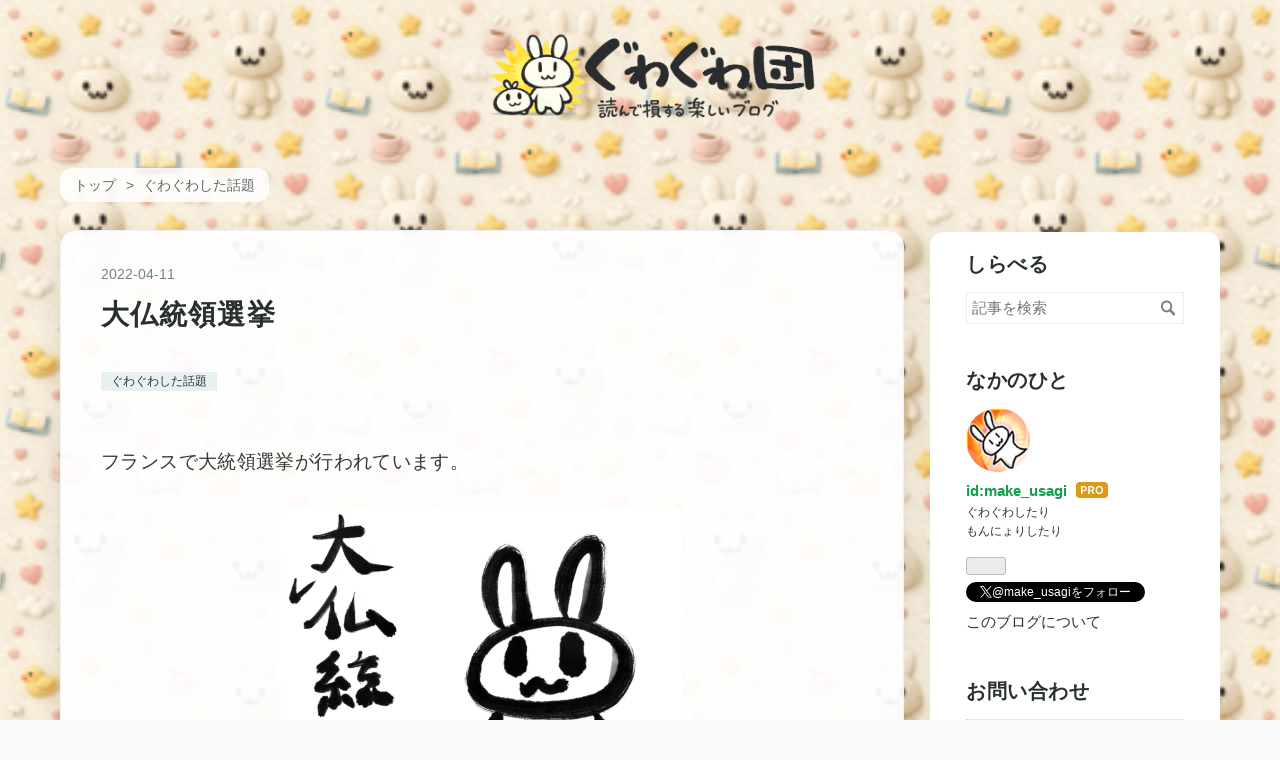

--- FILE ---
content_type: text/html; charset=utf-8
request_url: https://www.gw2.biz/entry/2022/04/11/180000
body_size: 14993
content:
<!DOCTYPE html>
<html
  lang="ja"

data-admin-domain="//blog.hatena.ne.jp"
data-admin-origin="https://blog.hatena.ne.jp"
data-author="make_usagi"
data-avail-langs="ja en"
data-blog="gwgw.hatenablog.com"
data-blog-host="gwgw.hatenablog.com"
data-blog-is-public="1"
data-blog-name="ぐわぐわ団"
data-blog-owner="make_usagi"
data-blog-show-ads=""
data-blog-show-sleeping-ads=""
data-blog-uri="https://www.gw2.biz/"
data-blog-uuid="6653812171401673642"
data-blogs-uri-base="https://www.gw2.biz"
data-brand="pro"
data-data-layer="{&quot;hatenablog&quot;:{&quot;admin&quot;:{},&quot;analytics&quot;:{&quot;brand_property_id&quot;:&quot;&quot;,&quot;measurement_id&quot;:&quot;&quot;,&quot;non_sampling_property_id&quot;:&quot;&quot;,&quot;property_id&quot;:&quot;UA-34040006-4&quot;,&quot;separated_property_id&quot;:&quot;UA-29716941-17&quot;},&quot;blog&quot;:{&quot;blog_id&quot;:&quot;6653812171401673642&quot;,&quot;content_seems_japanese&quot;:&quot;true&quot;,&quot;disable_ads&quot;:&quot;custom_domain&quot;,&quot;enable_ads&quot;:&quot;false&quot;,&quot;enable_keyword_link&quot;:&quot;false&quot;,&quot;entry_show_footer_related_entries&quot;:&quot;true&quot;,&quot;force_pc_view&quot;:&quot;true&quot;,&quot;is_public&quot;:&quot;true&quot;,&quot;is_responsive_view&quot;:&quot;true&quot;,&quot;is_sleeping&quot;:&quot;false&quot;,&quot;lang&quot;:&quot;ja&quot;,&quot;name&quot;:&quot;\u3050\u308f\u3050\u308f\u56e3&quot;,&quot;owner_name&quot;:&quot;make_usagi&quot;,&quot;uri&quot;:&quot;https://www.gw2.biz/&quot;},&quot;brand&quot;:&quot;pro&quot;,&quot;page_id&quot;:&quot;entry&quot;,&quot;permalink_entry&quot;:{&quot;author_name&quot;:&quot;make_usagi&quot;,&quot;categories&quot;:&quot;\u3050\u308f\u3050\u308f\u3057\u305f\u8a71\u984c&quot;,&quot;character_count&quot;:831,&quot;date&quot;:&quot;2022-04-11&quot;,&quot;entry_id&quot;:&quot;13574176438081676184&quot;,&quot;first_category&quot;:&quot;\u3050\u308f\u3050\u308f\u3057\u305f\u8a71\u984c&quot;,&quot;hour&quot;:&quot;18&quot;,&quot;title&quot;:&quot;\u5927\u4ecf\u7d71\u9818\u9078\u6319&quot;,&quot;uri&quot;:&quot;https://www.gw2.biz/entry/2022/04/11/180000&quot;},&quot;pro&quot;:&quot;pro&quot;,&quot;router_type&quot;:&quot;blogs&quot;}}"
data-device="pc"
data-dont-recommend-pro="false"
data-global-domain="https://hatena.blog"
data-globalheader-color="b"
data-globalheader-type="pc"
data-has-touch-view="1"
data-help-url="https://help.hatenablog.com"
data-hide-header="1"
data-no-suggest-touch-view="1"
data-page="entry"
data-parts-domain="https://hatenablog-parts.com"
data-plus-available="1"
data-pro="true"
data-router-type="blogs"
data-sentry-dsn="https://03a33e4781a24cf2885099fed222b56d@sentry.io/1195218"
data-sentry-environment="production"
data-sentry-sample-rate="0.1"
data-static-domain="https://cdn.blog.st-hatena.com"
data-version="ce040fcbad0d42a5e1cae88990dad0"




  data-initial-state="{}"

  >
  <head prefix="og: http://ogp.me/ns# fb: http://ogp.me/ns/fb# article: http://ogp.me/ns/article#">

  

  
  <meta name="viewport" content="width=device-width, initial-scale=1.0" />


  


  

  <meta name="robots" content="max-image-preview:large" />


  <meta charset="utf-8"/>
  <meta http-equiv="X-UA-Compatible" content="IE=7; IE=9; IE=10; IE=11" />
  <title>大仏統領選挙 - ぐわぐわ団</title>

  
  <link rel="canonical" href="https://www.gw2.biz/entry/2022/04/11/180000"/>



  

<meta itemprop="name" content="大仏統領選挙 - ぐわぐわ団"/>

  <meta itemprop="image" content="https://cdn.image.st-hatena.com/image/scale/de8b6e7ff9553d8039ce2314be3ff2a2ee7d9686/backend=imagemagick;version=1;width=1300/https%3A%2F%2Fcdn-ak.f.st-hatena.com%2Fimages%2Ffotolife%2Fm%2Fmake_usagi%2F20220410%2F20220410194450.jpg"/>


  <meta property="og:title" content="大仏統領選挙 - ぐわぐわ団"/>
<meta property="og:type" content="article"/>
  <meta property="og:url" content="https://www.gw2.biz/entry/2022/04/11/180000"/>

  <meta property="og:image" content="https://cdn.image.st-hatena.com/image/scale/de8b6e7ff9553d8039ce2314be3ff2a2ee7d9686/backend=imagemagick;version=1;width=1300/https%3A%2F%2Fcdn-ak.f.st-hatena.com%2Fimages%2Ffotolife%2Fm%2Fmake_usagi%2F20220410%2F20220410194450.jpg"/>

<meta property="og:image:alt" content="大仏統領選挙 - ぐわぐわ団"/>
    <meta property="og:description" content="フランスで大統領選挙が行われています。 大仏の統領の選挙ではありません。仏大統領選挙です。大仏の統領を決める選挙だったらわざわざ私が取り上げる話ではありません。勝手に仏教界で好き勝手にやってもらったらよろしい。大仏の統領が奈良の大仏であろうが、鎌倉の大仏であろうが、私には関係がないからです。 しかし、フランスの大統領となれば話は違います。今でこそ日本で過ごしていますが、フランスは私の故郷であり、今も深い関係が続いています。シャルルドゴール国際空港の土地は私が安価で貸している土地ですし、ヴェルサイユ宮殿も私の実家です。管理をするのが大変なので今はフランス政府にこれまた安価で貸しているだけなのです…" />
<meta property="og:site_name" content="ぐわぐわ団"/>

  <meta property="article:published_time" content="2022-04-11T09:00:00Z" />

    <meta property="article:tag" content="ぐわぐわした話題" />
      <meta name="twitter:card"  content="summary_large_image" />
    <meta name="twitter:image" content="https://cdn.image.st-hatena.com/image/scale/de8b6e7ff9553d8039ce2314be3ff2a2ee7d9686/backend=imagemagick;version=1;width=1300/https%3A%2F%2Fcdn-ak.f.st-hatena.com%2Fimages%2Ffotolife%2Fm%2Fmake_usagi%2F20220410%2F20220410194450.jpg" />  <meta name="twitter:title" content="大仏統領選挙 - ぐわぐわ団" />    <meta name="twitter:description" content="フランスで大統領選挙が行われています。 大仏の統領の選挙ではありません。仏大統領選挙です。大仏の統領を決める選挙だったらわざわざ私が取り上げる話ではありません。勝手に仏教界で好き勝手にやってもらったらよろしい。大仏の統領が奈良の大仏であろうが、鎌倉の大仏であろうが、私には関係がないからです。 しかし、フランスの大統領と…" />  <meta name="twitter:app:name:iphone" content="はてなブログアプリ" />
  <meta name="twitter:app:id:iphone" content="583299321" />
  <meta name="twitter:app:url:iphone" content="hatenablog:///open?uri=https%3A%2F%2Fwww.gw2.biz%2Fentry%2F2022%2F04%2F11%2F180000" />  <meta name="twitter:site" content="@make_usagi" />
  
    <meta name="description" content="フランスで大統領選挙が行われています。 大仏の統領の選挙ではありません。仏大統領選挙です。大仏の統領を決める選挙だったらわざわざ私が取り上げる話ではありません。勝手に仏教界で好き勝手にやってもらったらよろしい。大仏の統領が奈良の大仏であろうが、鎌倉の大仏であろうが、私には関係がないからです。 しかし、フランスの大統領となれば話は違います。今でこそ日本で過ごしていますが、フランスは私の故郷であり、今も深い関係が続いています。シャルルドゴール国際空港の土地は私が安価で貸している土地ですし、ヴェルサイユ宮殿も私の実家です。管理をするのが大変なので今はフランス政府にこれまた安価で貸しているだけなのです…" />
    <meta name="google-site-verification" content="si_qzmRsC_OXEGIhwNE3_XiLE9EhFVi7lGKATgWgj3EiLE9EhFVi7lGKATgWgj3E" />
    <meta name="keywords" content="ぐわぐわ団,ぐわぐわ,もんにょり" />


  
<script
  id="embed-gtm-data-layer-loader"
  data-data-layer-page-specific="{&quot;hatenablog&quot;:{&quot;blogs_permalink&quot;:{&quot;blog_afc_issued&quot;:&quot;false&quot;,&quot;is_blog_sleeping&quot;:&quot;false&quot;,&quot;has_related_entries_with_elasticsearch&quot;:&quot;true&quot;,&quot;entry_afc_issued&quot;:&quot;false&quot;,&quot;is_author_pro&quot;:&quot;true&quot;}}}"
>
(function() {
  function loadDataLayer(elem, attrName) {
    if (!elem) { return {}; }
    var json = elem.getAttribute(attrName);
    if (!json) { return {}; }
    return JSON.parse(json);
  }

  var globalVariables = loadDataLayer(
    document.documentElement,
    'data-data-layer'
  );
  var pageSpecificVariables = loadDataLayer(
    document.getElementById('embed-gtm-data-layer-loader'),
    'data-data-layer-page-specific'
  );

  var variables = [globalVariables, pageSpecificVariables];

  if (!window.dataLayer) {
    window.dataLayer = [];
  }

  for (var i = 0; i < variables.length; i++) {
    window.dataLayer.push(variables[i]);
  }
})();
</script>

<!-- Google Tag Manager -->
<script>(function(w,d,s,l,i){w[l]=w[l]||[];w[l].push({'gtm.start':
new Date().getTime(),event:'gtm.js'});var f=d.getElementsByTagName(s)[0],
j=d.createElement(s),dl=l!='dataLayer'?'&l='+l:'';j.async=true;j.src=
'https://www.googletagmanager.com/gtm.js?id='+i+dl;f.parentNode.insertBefore(j,f);
})(window,document,'script','dataLayer','GTM-P4CXTW');</script>
<!-- End Google Tag Manager -->











  <link rel="shortcut icon" href="https://www.gw2.biz/icon/favicon">
<link rel="apple-touch-icon" href="https://www.gw2.biz/icon/touch">
<link rel="icon" sizes="192x192" href="https://www.gw2.biz/icon/link">

  

<link rel="alternate" type="application/atom+xml" title="Atom" href="https://www.gw2.biz/feed"/>
<link rel="alternate" type="application/rss+xml" title="RSS2.0" href="https://www.gw2.biz/rss"/>

  <link rel="alternate" type="application/json+oembed" href="https://hatena.blog/oembed?url=https%3A%2F%2Fwww.gw2.biz%2Fentry%2F2022%2F04%2F11%2F180000&amp;format=json" title="oEmbed Profile of 大仏統領選挙"/>
<link rel="alternate" type="text/xml+oembed" href="https://hatena.blog/oembed?url=https%3A%2F%2Fwww.gw2.biz%2Fentry%2F2022%2F04%2F11%2F180000&amp;format=xml" title="oEmbed Profile of 大仏統領選挙"/>
  
  <link rel="author" href="http://www.hatena.ne.jp/make_usagi/">

  

  
      <link rel="preload" href="https://cdn-ak.f.st-hatena.com/images/fotolife/m/make_usagi/20260111/20260111135214.png" as="image"/>
      <link rel="preload" href="https://cdn-ak.f.st-hatena.com/images/fotolife/m/make_usagi/20260104/20260104212902.png" as="image"/>
      <link rel="preload" href="https://cdn-ak.f.st-hatena.com/images/fotolife/m/make_usagi/20220410/20220410194450.jpg" as="image"/>


  
    
<link rel="stylesheet" type="text/css" href="https://cdn.blog.st-hatena.com/css/blog.css?version=ce040fcbad0d42a5e1cae88990dad0"/>

    
  <link rel="stylesheet" type="text/css" href="https://usercss.blog.st-hatena.com/blog_style/6653812171401673642/91110287da190017017a8e60e928dbc9b9f0d29a"/>
  
  

  

  
<script> </script>

  
<style>
  div#google_afc_user,
  div.google-afc-user-container,
  div.google_afc_image,
  div.google_afc_blocklink {
      display: block !important;
  }
</style>


  

  
    <script type="application/ld+json">{"@context":"http://schema.org","@type":"Article","dateModified":"2022-04-11T18:00:01+09:00","datePublished":"2022-04-11T18:00:00+09:00","description":"フランスで大統領選挙が行われています。 大仏の統領の選挙ではありません。仏大統領選挙です。大仏の統領を決める選挙だったらわざわざ私が取り上げる話ではありません。勝手に仏教界で好き勝手にやってもらったらよろしい。大仏の統領が奈良の大仏であろうが、鎌倉の大仏であろうが、私には関係がないからです。 しかし、フランスの大統領となれば話は違います。今でこそ日本で過ごしていますが、フランスは私の故郷であり、今も深い関係が続いています。シャルルドゴール国際空港の土地は私が安価で貸している土地ですし、ヴェルサイユ宮殿も私の実家です。管理をするのが大変なので今はフランス政府にこれまた安価で貸しているだけなのです…","headline":"大仏統領選挙","image":["https://cdn-ak.f.st-hatena.com/images/fotolife/m/make_usagi/20220410/20220410194450.jpg"],"mainEntityOfPage":{"@id":"https://www.gw2.biz/entry/2022/04/11/180000","@type":"WebPage"}}</script>

  

  <!-- Google tag (gtag.js) -->
<script async src="https://www.googletagmanager.com/gtag/js?id=G-G31J9ETEJD"></script>
<script>
  window.dataLayer = window.dataLayer || [];
  function gtag(){dataLayer.push(arguments);}
  gtag('js', new Date());

  gtag('config', 'G-G31J9ETEJD');
</script>
</head>

  <body class="page-entry header-image-only enable-bottom-editarea customized-background-image category-ぐわぐわした話題 globalheader-off globalheader-ng-enabled">
    

<div id="globalheader-container"
  data-brand="hatenablog"
  style="display: none"
  >
  <iframe id="globalheader" height="37" frameborder="0" allowTransparency="true"></iframe>
</div>


  
  
  

  <div id="container">
    <div id="container-inner">
      <header id="blog-title" data-brand="hatenablog">
  <div id="blog-title-inner" style="background-image: url('https://cdn-ak.f.st-hatena.com/images/fotolife/m/make_usagi/20260111/20260111135214.png'); background-position: center -5px;">
    <div id="blog-title-content">
      <h1 id="title"><a href="https://www.gw2.biz/">ぐわぐわ団</a></h1>
      
        <h2 id="blog-description">読んで損する楽しいブログ</h2>
      
    </div>
  </div>
</header>

      

      
          <div id="top-box">
    <div class="breadcrumb" data-test-id="breadcrumb">
      <div class="breadcrumb-inner">
        <a class="breadcrumb-link" href="https://www.gw2.biz/"><span>トップ</span></a>          <span class="breadcrumb-gt">&gt;</span>          <span class="breadcrumb-child">            <a class="breadcrumb-child-link" href="https://www.gw2.biz/archive/category/%E3%81%90%E3%82%8F%E3%81%90%E3%82%8F%E3%81%97%E3%81%9F%E8%A9%B1%E9%A1%8C"><span>ぐわぐわした話題</span></a>          </span>            <span class="breadcrumb-gt">&gt;</span>          <span class="breadcrumb-child">            <span>大仏統領選挙</span>          </span>      </div>
    </div>
  </div>
  <script type="application/ld+json" class="test-breadcrumb-json-ld">
    {"itemListElement":[{"item":{"@id":"https://www.gw2.biz/","name":"トップ"},"position":1,"@type":"ListItem"},{"position":2,"@type":"ListItem","item":{"@id":"https://www.gw2.biz/archive/category/%E3%81%90%E3%82%8F%E3%81%90%E3%82%8F%E3%81%97%E3%81%9F%E8%A9%B1%E9%A1%8C","name":"ぐわぐわした話題"}}],"@type":"BreadcrumbList","@context":"http://schema.org"}
  </script>
      
      




<div id="content" class="hfeed"
  
  >
  <div id="content-inner">
    <div id="wrapper">
      <div id="main">
        <div id="main-inner">
          

          



          
  
  <!-- google_ad_section_start -->
  <!-- rakuten_ad_target_begin -->
  
  
  

  

  
    
      
        <article class="entry hentry test-hentry js-entry-article date-first autopagerize_page_element chars-1200 words-100 mode-html entry-odd" id="entry-13574176438081676184" data-keyword-campaign="" data-uuid="13574176438081676184" data-publication-type="entry">
  <div class="entry-inner">
    <header class="entry-header">
  
    <div class="date entry-date first">
    <a href="https://www.gw2.biz/archive/2022/04/11" rel="nofollow">
      <time datetime="2022-04-11T09:00:00Z" title="2022-04-11T09:00:00Z">
        <span class="date-year">2022</span><span class="hyphen">-</span><span class="date-month">04</span><span class="hyphen">-</span><span class="date-day">11</span>
      </time>
    </a>
      </div>
  <h1 class="entry-title">
  <a href="https://www.gw2.biz/entry/2022/04/11/180000" class="entry-title-link bookmark">大仏統領選挙</a>
</h1>

  
  

  <div class="entry-categories categories">
    
    <a href="https://www.gw2.biz/archive/category/%E3%81%90%E3%82%8F%E3%81%90%E3%82%8F%E3%81%97%E3%81%9F%E8%A9%B1%E9%A1%8C" class="entry-category-link category-ぐわぐわした話題">ぐわぐわした話題</a>
    
  </div>


  

  

</header>

    


    <div class="entry-content hatenablog-entry">
  
    <p>フランスで大統領選挙が行われています。</p>
<p><img src="https://cdn-ak.f.st-hatena.com/images/fotolife/m/make_usagi/20220410/20220410194450.jpg" alt="f:id:make_usagi:20220410194450j:plain" width="401" loading="lazy" title="" class="hatena-fotolife" itemprop="image" height="293" /></p>
<p>大仏の統領の選挙ではありません。仏大統領選挙です。大仏の統領を決める選挙だったらわざわざ私が取り上げる話ではありません。勝手に仏教界で好き勝手にやってもらったらよろしい。大仏の統領が奈良の大仏であろうが、鎌倉の大仏であろうが、私には関係がないからです。</p>
<p>しかし、フランスの大統領となれば話は違います。今でこそ日本で過ごしていますが、フランスは私の故郷であり、今も深い関係が続いています。シャルルドゴール国際空港の土地は私が安価で貸している土地ですし、ヴェルサイユ宮殿も私の実家です。管理をするのが大変なので今はフランス政府にこれまた安価で貸しているだけなのです。なんでもかんでも安価で貸しすぎでしょうか、寒い日には電気あんかも安価で貸し出していたりします。</p>
<p>そんなフランスの大統領選挙です。気にならないわけがありません。現職のマクロンくん、極右のルペンさん、そして休診左派のメランションくん、当初はマクロンくんが優勢だったのですが、日が経つにつれてルペンさんやメランションくんがぐいぐいと追い上げてきて情勢はどう転ぶかわからない状況にあります。</p>
<p>そんな折、ロッテの佐々木朗希がオリックス相手に完全試合を達成というものすごいニュースが舞い込んできました。そして、阪神タイガースはちっとも勝てません。勝率１割以下というのはもはやどうしようもありません。私のオセロニアの戦績もここまでひどくはありません。</p>
<p>バース、掛布、岡田のバックスクリーン３連発の勢いはどこにいったのでしょう。特にランディ・バースの安定感たるやものすごいものがありました。打席に立つと何かしてくれるという安心感があったのです。今の阪神タイガースにバースのような安心感のあるバッターがいるでしょうか、いや、いません。いないからこんなことになっているのです。</p>
<p>フランスの大統領選挙も結構ですが、阪神タイガースの補強も急務ではないでしょうか。頑張りましょう。合掌。</p>
<p> </p>
<p> </p>
    
    




    

  
</div>

    
  <footer class="entry-footer">
    
    <div class="entry-tags-wrapper">
  <div class="entry-tags">  </div>
</div>

    <p class="entry-footer-section track-inview-by-gtm" data-gtm-track-json="{&quot;area&quot;: &quot;finish_reading&quot;}">
  <span class="author vcard"><span class="fn" data-load-nickname="1" data-user-name="make_usagi" >make_usagi</span></span>
  <span class="entry-footer-time"><a href="https://www.gw2.biz/entry/2022/04/11/180000"><time data-relative datetime="2022-04-11T09:00:00Z" title="2022-04-11T09:00:00Z" class="updated">2022-04-11 18:00</time></a></span>
  
  
  
</p>

    
  <div
    class="hatena-star-container"
    data-hatena-star-container
    data-hatena-star-url="https://www.gw2.biz/entry/2022/04/11/180000"
    data-hatena-star-title="大仏統領選挙"
    data-hatena-star-variant="profile-icon"
    data-hatena-star-profile-url-template="https://blog.hatena.ne.jp/{username}/"
  ></div>


    
<div class="social-buttons">
  
  
    <div class="social-button-item">
      <a href="https://b.hatena.ne.jp/entry/s/www.gw2.biz/entry/2022/04/11/180000" class="hatena-bookmark-button" data-hatena-bookmark-url="https://www.gw2.biz/entry/2022/04/11/180000" data-hatena-bookmark-layout="vertical-balloon" data-hatena-bookmark-lang="ja" title="この記事をはてなブックマークに追加"><img src="https://b.st-hatena.com/images/entry-button/button-only.gif" alt="この記事をはてなブックマークに追加" width="20" height="20" style="border: none;" /></a>
    </div>
  
  
    <div class="social-button-item">
      <div class="fb-share-button" data-layout="box_count" data-href="https://www.gw2.biz/entry/2022/04/11/180000"></div>
    </div>
  
  
    
    
    <div class="social-button-item">
      <a
          class="entry-share-button entry-share-button-twitter test-share-button-twitter"
          href="https://x.com/intent/tweet?text=%E5%A4%A7%E4%BB%8F%E7%B5%B1%E9%A0%98%E9%81%B8%E6%8C%99+-+%E3%81%90%E3%82%8F%E3%81%90%E3%82%8F%E5%9B%A3&amp;url=https%3A%2F%2Fwww.gw2.biz%2Fentry%2F2022%2F04%2F11%2F180000"
          title="X（Twitter）で投稿する"
        ></a>
    </div>
  
  
  
  
  
  
</div>

    

    <div class="customized-footer">
      

        

          <div class="entry-footer-modules" id="entry-footer-secondary-modules">      
<div class="hatena-module hatena-module-related-entries" >
      
  <!-- Hatena-Epic-has-related-entries-with-elasticsearch:true -->
  <div class="hatena-module-title">
    関連記事
  </div>
  <div class="hatena-module-body">
    <ul class="related-entries hatena-urllist urllist-with-thumbnails">
  
  
    
    <li class="urllist-item related-entries-item">
      <div class="urllist-item-inner related-entries-item-inner">
        
          
                      <a class="urllist-image-link related-entries-image-link" href="https://www.gw2.biz/entry/2024/07/08/180000">
  <img alt="世の中選挙だらけでんがなまんがな" src="https://cdn.image.st-hatena.com/image/square/329d9eb7866ea82cdb2e84116ced8241c0383ec5/backend=imagemagick;height=100;version=1;width=100/https%3A%2F%2Fcdn-ak.f.st-hatena.com%2Fimages%2Ffotolife%2Fm%2Fmake_usagi%2F20240707%2F20240707142721.jpg" class="urllist-image related-entries-image" title="世の中選挙だらけでんがなまんがな" width="100" height="100" loading="lazy">
</a>
            <div class="urllist-date-link related-entries-date-link">
  <a href="https://www.gw2.biz/archive/2024/07/08" rel="nofollow">
    <time datetime="2024-07-08T09:00:00Z" title="2024年7月8日">
      2024-07-08
    </time>
  </a>
</div>

          <a href="https://www.gw2.biz/entry/2024/07/08/180000" class="urllist-title-link related-entries-title-link  urllist-title related-entries-title">世の中選挙だらけでんがなまんがな</a>




          
          

                      <div class="urllist-entry-body related-entries-entry-body">昨日は鹿児島県知事選があり、大変白熱した戦いではあったもの…</div>
      </div>
    </li>
  
    
    <li class="urllist-item related-entries-item">
      <div class="urllist-item-inner related-entries-item-inner">
        
          
                      <a class="urllist-image-link related-entries-image-link" href="https://www.gw2.biz/entry/2024/04/14/180000">
  <img alt="英断について" src="https://cdn.image.st-hatena.com/image/square/7f9c491a66ef6a6d9ea95b3298cea35620f5b5ef/backend=imagemagick;height=100;version=1;width=100/https%3A%2F%2Fcdn-ak.f.st-hatena.com%2Fimages%2Ffotolife%2Fm%2Fmake_usagi%2F20240414%2F20240414095131.jpg" class="urllist-image related-entries-image" title="英断について" width="100" height="100" loading="lazy">
</a>
            <div class="urllist-date-link related-entries-date-link">
  <a href="https://www.gw2.biz/archive/2024/04/14" rel="nofollow">
    <time datetime="2024-04-14T09:00:00Z" title="2024年4月14日">
      2024-04-14
    </time>
  </a>
</div>

          <a href="https://www.gw2.biz/entry/2024/04/14/180000" class="urllist-title-link related-entries-title-link  urllist-title related-entries-title">英断について</a>




          
          

                      <div class="urllist-entry-body related-entries-entry-body">時に人は英断をしなければいけません。 英国の正式名称はグレー…</div>
      </div>
    </li>
  
    
    <li class="urllist-item related-entries-item">
      <div class="urllist-item-inner related-entries-item-inner">
        
          
                      <a class="urllist-image-link related-entries-image-link" href="https://www.gw2.biz/entry/2022/04/17/180000">
  <img alt="もし英語を自由に使えたら何する？" src="https://cdn.image.st-hatena.com/image/square/be50683db27f5e4349f65b4c42959b287216d413/backend=imagemagick;height=100;version=1;width=100/https%3A%2F%2Fcdn-ak.f.st-hatena.com%2Fimages%2Ffotolife%2Fm%2Fmake_usagi%2F20220326%2F20220326133349.jpg" class="urllist-image related-entries-image" title="もし英語を自由に使えたら何する？" width="100" height="100" loading="lazy">
</a>
            <div class="urllist-date-link related-entries-date-link">
  <a href="https://www.gw2.biz/archive/2022/04/17" rel="nofollow">
    <time datetime="2022-04-17T09:00:00Z" title="2022年4月17日">
      2022-04-17
    </time>
  </a>
</div>

          <a href="https://www.gw2.biz/entry/2022/04/17/180000" class="urllist-title-link related-entries-title-link  urllist-title related-entries-title">もし英語を自由に使えたら何する？</a>




          
          

                      <div class="urllist-entry-body related-entries-entry-body">フランス語はペラッペラに喋れて使えるのでマダムトレビアーン…</div>
      </div>
    </li>
  
    
    <li class="urllist-item related-entries-item">
      <div class="urllist-item-inner related-entries-item-inner">
        
          
                      <a class="urllist-image-link related-entries-image-link" href="https://www.gw2.biz/entry/2020/02/28/180000">
  <img alt="金持ち喧嘩せず" src="https://cdn.image.st-hatena.com/image/square/2fce27bc845311adac9113cc257aeb5a77cf9615/backend=imagemagick;height=100;version=1;width=100/https%3A%2F%2Fcdn.user.blog.st-hatena.com%2Fdefault_entry_og_image%2F121481977%2F1657953043585597" class="urllist-image related-entries-image" title="金持ち喧嘩せず" width="100" height="100" loading="lazy">
</a>
            <div class="urllist-date-link related-entries-date-link">
  <a href="https://www.gw2.biz/archive/2020/02/28" rel="nofollow">
    <time datetime="2020-02-28T09:00:00Z" title="2020年2月28日">
      2020-02-28
    </time>
  </a>
</div>

          <a href="https://www.gw2.biz/entry/2020/02/28/180000" class="urllist-title-link related-entries-title-link  urllist-title related-entries-title">金持ち喧嘩せず</a>




          
          

                      <div class="urllist-entry-body related-entries-entry-body">ことわざか何か知りませんが「金持ち喧嘩せず」と言われていま…</div>
      </div>
    </li>
  
</ul>

  </div>
</div>
  </div>
        
  <div class="entry-footer-html"><p><a href='https://feedly.com/i/subscription/feed%2Fhttp%3A%2F%2Fgwgw.hatenablog.com%2Ffeed'  target='blank'><img id='feedlyFollow' src='https://s3.feedly.com/img/follows/feedly-follow-rectangle-flat-small_2x.png' alt='follow us in feedly' width='66' height='20'></a>   <iframe src="https://blog.hatena.ne.jp/make_usagi/gwgw.hatenablog.com/subscribe/iframe" allowtransparency="true" frameborder="0" scrolling="no" width="150" height="28"></iframe></p></div>


      
    </div>
    

  </footer>

  </div>
</article>

      
      
    
  

  
  <!-- rakuten_ad_target_end -->
  <!-- google_ad_section_end -->
  
  
  
  <div class="pager pager-permalink permalink">
    
      
      <span class="pager-prev">
        <a href="https://www.gw2.biz/entry/2022/04/12/060000" rel="prev">
          <span class="pager-arrow">&laquo; </span>
          乳酸菌
        </a>
      </span>
    
    
      
      <span class="pager-next">
        <a href="https://www.gw2.biz/entry/2022/04/11/060000" rel="next">
          あおげばとうとし
          <span class="pager-arrow"> &raquo;</span>
        </a>
      </span>
    
  </div>


  



        </div>
      </div>

      <aside id="box1">
  <div id="box1-inner">
  </div>
</aside>

    </div><!-- #wrapper -->

    
<aside id="box2">
  
  <div id="box2-inner">
    
      <div class="hatena-module hatena-module-search-box">
  <div class="hatena-module-title">
    しらべる
  </div>
  <div class="hatena-module-body">
    <form class="search-form" role="search" action="https://www.gw2.biz/search" method="get">
  <input type="text" name="q" class="search-module-input" value="" placeholder="記事を検索" required>
  <input type="submit" value="検索" class="search-module-button" />
</form>

  </div>
</div>

    
      

<div class="hatena-module hatena-module-profile">
  <div class="hatena-module-title">
    なかのひと
  </div>
  <div class="hatena-module-body">
    
    <a href="https://www.gw2.biz/about" class="profile-icon-link">
      <img src="https://cdn.profile-image.st-hatena.com/users/make_usagi/profile.png?1466249383"
      alt="id:make_usagi" class="profile-icon" />
    </a>
    

    
    <span class="id">
      <a href="https://www.gw2.biz/about" class="hatena-id-link"><span data-load-nickname="1" data-user-name="make_usagi">id:make_usagi</span></a>
      
  
  
    <a href="https://blog.hatena.ne.jp/-/pro?plus_via=blog_plus_badge&amp;utm_source=pro_badge&amp;utm_medium=referral&amp;utm_campaign=register_pro" title="はてなブログPro"><i class="badge-type-pro">はてなブログPro</i></a>
  


    </span>
    

    

    
    <div class="profile-description">
      <p>ぐわぐわしたり<br />
もんにょりしたり</p>

    </div>
    

    
      <div class="hatena-follow-button-box btn-subscribe js-hatena-follow-button-box"
  
  >

  <a href="#" class="hatena-follow-button js-hatena-follow-button">
    <span class="subscribing">
      <span class="foreground">読者です</span>
      <span class="background">読者をやめる</span>
    </span>
    <span class="unsubscribing" data-track-name="profile-widget-subscribe-button" data-track-once>
      <span class="foreground">読者になる</span>
      <span class="background">読者になる</span>
    </span>
  </a>
  <div class="subscription-count-box js-subscription-count-box">
    <i></i>
    <u></u>
    <span class="subscription-count js-subscription-count">
    </span>
  </div>
</div>

    

    
      <div class="hatena-follow-button-box">
        <a href="https://twitter.com/make_usagi" title="X（Twitter）アカウント" class="btn-twitter" data-lang="ja">
          <img src="https://cdn.blog.st-hatena.com/images/theme/plofile-socialize-x.svg?version=ce040fcbad0d42a5e1cae88990dad0" alt="X">
          <span>
            @make_usagiをフォロー
          </span>
        </a>
      </div>
    

    <div class="profile-about">
      <a href="https://www.gw2.biz/about">このブログについて</a>
    </div>

  </div>
</div>

    
      <div class="hatena-module hatena-module-links">
  <div class="hatena-module-title">
    お問い合わせ
  </div>
  <div class="hatena-module-body">
    <ul class="hatena-urllist">
      
        <li>
          <a href="https://www.gw2.biz/about">ぐわぐわ団について</a>
        </li>
      
        <li>
          <a href="https://www.gw2.biz/contact">お問い合わせ</a>
        </li>
      
        <li>
          <a href="https://marshmallow-qa.com/make_usagi">マシュマロ</a>
        </li>
      
    </ul>
  </div>
</div>

    
      
<div class="hatena-module hatena-module-html">
    <div class="hatena-module-title">4コマ漫画集（Kindle）</div>
  <div class="hatena-module-body">
    <div style="margin: 0; padding: 0; text-align: center;">
  <table style="border-collapse: collapse; border: 1px solid #a9a9a9; background-color: #ffffff; color: #000000; margin: 0 auto;">
    <tbody>
      <tr>
        <th style="border: 1px solid #A9A9A9; background-color: #FFFFD3; color: #000000; text-align: center; height: 1em;">
          2025年
        </th>
        <th style="border: 1px solid #A9A9A9; background-color: #FFFFD3; color: #000000; text-align: center; height: 1em;">
          2024年
        </th>
      </tr>
      <tr>
        <td style="border: 1px solid #A9A9A9; text-align: center; vertical-align: middle;">
          <a rel="sponsored" href="https://www.amazon.co.jp/dp/B0GDGYC3XR?tag=mokemokgrjp-22&amp;linkCode=osi&amp;th=1&amp;psc=1" class="asin">
            <img src="https://m.media-amazon.com/images/I/51D72lCK8PL._SL500_.jpg"
                 alt="ぐわぐわ団　４コマ漫画集　2025"
                 title="ぐわぐわ団　４コマ漫画集　2025"
                 class="asin"
                 style="display: block; margin: 0 auto; max-width: 100%; height: auto;">
          </a>
        </td>
        <td style="border: 1px solid #A9A9A9; text-align: center; vertical-align: middle;">
          <a rel="sponsored" href="https://www.amazon.co.jp/dp/B0DY6B986V?tag=mokemokgrjp-22&amp;linkCode=osi&amp;th=1&amp;psc=1" class="asin">
            <img src="https://m.media-amazon.com/images/I/41oPEOQwczL._SL500_.jpg"
                 alt="ぐわぐわ団　４コマ漫画集　2024年"
                 title="ぐわぐわ団　４コマ漫画集　2024年"
                 class="asin"
                 style="display: block; margin: 0 auto; max-width: 100%; height: auto;">
          </a>
        </td>
      </tr>
    </tbody>
  </table>
</div>
  </div>
</div>

    
      
<div class="hatena-module hatena-module-html">
    <div class="hatena-module-title">4コマ漫画集（Kindle）</div>
  <div class="hatena-module-body">
    <div style="margin: 0; padding: 0; text-align: center;">
  <table style="border-collapse: collapse; border: 1px solid #a9a9a9; background-color: #ffffff; color: #000000; margin: 0 auto;">
    <tbody>
      <tr>
        <th style="border: 1px solid #A9A9A9; background-color: #FFFFD3; color: #000000; text-align: center; height: 1em;">
          2023年
        </th>
        <th style="border: 1px solid #A9A9A9; background-color: #FFFFD3; color: #000000; text-align: center; height: 1em;">
          2022年下半期
        </th>
      </tr>
      <tr>
        <td style="border: 1px solid #A9A9A9; text-align: center; vertical-align: middle;">
          <a rel="sponsored" href="https://www.amazon.co.jp/dp/B0CR7TNW2J?tag=mokemokgrjp-22&amp;linkCode=osi&amp;th=1&amp;psc=1" class="asin">
            <img src="https://m.media-amazon.com/images/I/51tapyNlg7L._SL500_.jpg"
                 alt="ぐわぐわ団　４コマ漫画集　2023年"
                 title="ぐわぐわ団　４コマ漫画集　2023年"
                 class="asin"
                 style="display: block; margin: 0 auto; max-width: 100%; height: auto;">
          </a>
        </td>
        <td style="border: 1px solid #A9A9A9; text-align: center; vertical-align: middle;">
          <a rel="sponsored" href="https://www.amazon.co.jp/dp/B0BR28HVPT?tag=mokemokgrjp-22&amp;linkCode=osi&amp;th=1&amp;psc=1" class="asin">
            <img src="https://m.media-amazon.com/images/I/51lLZP6ocuL._SL500_.jpg"
                 alt="ぐわぐわ団　４コマ漫画集　2022年下半期"
                 title="ぐわぐわ団　４コマ漫画集　2022年下半期"
                 class="asin"
                 style="display: block; margin: 0 auto; max-width: 100%; height: auto;">
          </a>
        </td>
      </tr>
    </tbody>
  </table>
</div>
  </div>
</div>

    
      
<div class="hatena-module hatena-module-html">
    <div class="hatena-module-title">電子書籍（Kindle）</div>
  <div class="hatena-module-body">
    <div style="margin: 0; padding: 0; text-align: center;">
  <table style="border-collapse: collapse; border: 1px solid #a9a9a9; background-color: #ffffff; color: #000000; margin: 0 auto;">
    <tbody>
      <tr>
        <th style="border: 1px solid #A9A9A9; background-color: #FFFFD3; color: #000000; text-align: center; height: 1em;">
          お悩み相談
        </th>
        <th style="border: 1px solid #A9A9A9; background-color: #FFFFD3; color: #000000; text-align: center; height: 1em;">
          魚雷人間
        </th>
      </tr>
      <tr>
        <td style="border: 1px solid #A9A9A9; text-align: center; vertical-align: middle;">
          <a target="_blank"
             href="https://www.amazon.co.jp/%E8%87%AA%E7%94%B1%E3%83%8D%E3%82%B3%E3%80%81%E3%82%B9%E3%82%B3%E3%81%A1%E3%82%83%E3%82%93%E3%80%81%E3%81%90%E3%82%8F%E3%81%90%E3%82%8F%E5%9B%A3%E3%81%AE%E3%81%BF%E3%82%93%E3%81%AA%E3%81%A7%E5%A5%BD%E3%81%8D%E5%8B%9D%E6%89%8B%E3%81%AB%E3%81%8A%E6%82%A9%E3%81%BF%E8%A7%A3%E6%B1%BA-%E3%81%BF%E3%82%93%E3%81%AA%E6%AD%A3%E8%A7%A3%EF%BC%81-%E8%87%AA%E7%94%B1%E3%83%8D%E3%82%B3-ebook/dp/B07R93GMZN/ref=sr_1_1?__mk_ja_JP=%E3%82%AB%E3%82%BF%E3%82%AB%E3%83%8A&amp;crid=VQI5ELPAEQTD&amp;keywords=B07R93GMZN&amp;qid=1703977403&amp;s=digital-text&amp;sprefix=b07r93gmzn%252Cdigital-text%252C241&amp;sr=1-1&amp;_encoding=UTF8&amp;tag=mokemokejp-22&amp;linkCode=ur2&amp;linkId=9359ae139df0d2c5f31205190fe7a347&amp;camp=247&amp;creative=1211">
            <img src="https://cdn-ak.f.st-hatena.com/images/fotolife/m/make_usagi/20250225/20250225003959.jpg"
                 width="750"
                 height="1200"
                 loading="lazy"
                 alt="お悩み相談"
                 class="hatena-fotolife"
                 itemprop="image"
                 style="display: block; margin: 0 auto;">
          </a>
        </td>
        <td style="border: 1px solid #A9A9A9; text-align: center; vertical-align: middle;">
          <a target="_blank"
             href="https://www.amazon.co.jp/%E9%AD%9A%E9%9B%B7%E4%BA%BA%E9%96%93-%E3%81%BE%E3%81%91%E3%82%82%E3%81%91-ebook/dp/B08LTL1JH1/ref=sr_1_5?__mk_ja_JP=%E3%82%AB%E3%82%BF%E3%82%AB%E3%83%8A&amp;crid=QTW481B0G6YU&amp;keywords=%E9%AD%9A%E9%9B%B7%E4%BA%BA%E9%96%93&amp;qid=1703977747&amp;sprefix=%E9%AD%9A%E9%9B%B7%E4%BA%BA%E9%96%93%252Caps%252C237&amp;sr=8-5&amp;_encoding=UTF8&amp;tag=mokemokejp-22&amp;linkCode=ur2&amp;linkId=867b789dcc2701b700642b45295f3da0&amp;camp=247&amp;creative=1211">
            <img src="https://cdn-ak.f.st-hatena.com/images/fotolife/m/make_usagi/20250225/20250225003948.jpg"
                 width="750"
                 height="1200"
                 loading="lazy"
                 alt="魚雷人間"
                 class="hatena-fotolife"
                 itemprop="image"
                 style="display: block; margin: 0 auto;">
          </a>
        </td>
      </tr>
    </tbody>
  </table>
</div>
  </div>
</div>

    
      <div class="hatena-module hatena-module-recent-entries ">
  <div class="hatena-module-title">
    <a href="https://www.gw2.biz/archive">
      最近書いたの
    </a>
  </div>
  <div class="hatena-module-body">
    <ul class="recent-entries hatena-urllist urllist-with-thumbnails">
  
  
    
    <li class="urllist-item recent-entries-item">
      <div class="urllist-item-inner recent-entries-item-inner">
        
          
                      <a class="urllist-image-link recent-entries-image-link" href="https://www.gw2.biz/entry/2026/01/16/180000">
  <img alt="肉のハナマサで浮かれるぐわぐわ団" src="https://cdn.image.st-hatena.com/image/square/64bc1854b1b6228299ed21499c4ef2f4feacd748/backend=imagemagick;height=80;version=1;width=120/https%3A%2F%2Fcdn-ak.f.st-hatena.com%2Fimages%2Ffotolife%2Fm%2Fmake_usagi%2F20260115%2F20260115223240.png" class="urllist-image recent-entries-image" title="肉のハナマサで浮かれるぐわぐわ団" width="120" height="80" loading="lazy">
</a>
            <div class="urllist-date-link recent-entries-date-link">
  <a href="https://www.gw2.biz/archive/2026/01/16" rel="nofollow">
    <time datetime="2026-01-16T09:00:00Z" title="2026年1月16日">
      2026-01-16
    </time>
  </a>
</div>

          <a href="https://www.gw2.biz/entry/2026/01/16/180000" class="urllist-title-link recent-entries-title-link  urllist-title recent-entries-title">肉のハナマサで浮かれるぐわぐわ団</a>




          
          

                </div>
    </li>
  
    
    <li class="urllist-item recent-entries-item">
      <div class="urllist-item-inner recent-entries-item-inner">
        
          
                      <a class="urllist-image-link recent-entries-image-link" href="https://www.gw2.biz/entry/2026/01/16/060000">
  <img alt="あぶはちとらず" src="https://cdn.image.st-hatena.com/image/square/0971cac9159bd9fe846e3e4bb6e05e46ba37b204/backend=imagemagick;height=80;version=1;width=120/https%3A%2F%2Fcdn.user.blog.st-hatena.com%2Fdefault_entry_og_image%2F121481977%2F1657953043585597" class="urllist-image recent-entries-image" title="あぶはちとらず" width="120" height="80" loading="lazy">
</a>
            <div class="urllist-date-link recent-entries-date-link">
  <a href="https://www.gw2.biz/archive/2026/01/16" rel="nofollow">
    <time datetime="2026-01-15T21:00:00Z" title="2026年1月16日">
      2026-01-16
    </time>
  </a>
</div>

          <a href="https://www.gw2.biz/entry/2026/01/16/060000" class="urllist-title-link recent-entries-title-link  urllist-title recent-entries-title">あぶはちとらず</a>




          
          

                </div>
    </li>
  
    
    <li class="urllist-item recent-entries-item">
      <div class="urllist-item-inner recent-entries-item-inner">
        
          
                      <a class="urllist-image-link recent-entries-image-link" href="https://www.gw2.biz/entry/2026/01/15/180000">
  <img alt="どうも衆議院が解散をするらしい" src="https://cdn.image.st-hatena.com/image/square/a433547913731e1771925c502267ef3bc425f434/backend=imagemagick;height=80;version=1;width=120/https%3A%2F%2Fcdn-ak.f.st-hatena.com%2Fimages%2Ffotolife%2Fm%2Fmake_usagi%2F20260114%2F20260114201404.png" class="urllist-image recent-entries-image" title="どうも衆議院が解散をするらしい" width="120" height="80" loading="lazy">
</a>
            <div class="urllist-date-link recent-entries-date-link">
  <a href="https://www.gw2.biz/archive/2026/01/15" rel="nofollow">
    <time datetime="2026-01-15T09:00:00Z" title="2026年1月15日">
      2026-01-15
    </time>
  </a>
</div>

          <a href="https://www.gw2.biz/entry/2026/01/15/180000" class="urllist-title-link recent-entries-title-link  urllist-title recent-entries-title">どうも衆議院が解散をするらしい</a>




          
          

                </div>
    </li>
  
    
    <li class="urllist-item recent-entries-item">
      <div class="urllist-item-inner recent-entries-item-inner">
        
          
                      <a class="urllist-image-link recent-entries-image-link" href="https://www.gw2.biz/entry/2026/01/15/060000">
  <img alt="肉のハマナサ" src="https://cdn.image.st-hatena.com/image/square/0971cac9159bd9fe846e3e4bb6e05e46ba37b204/backend=imagemagick;height=80;version=1;width=120/https%3A%2F%2Fcdn.user.blog.st-hatena.com%2Fdefault_entry_og_image%2F121481977%2F1657953043585597" class="urllist-image recent-entries-image" title="肉のハマナサ" width="120" height="80" loading="lazy">
</a>
            <div class="urllist-date-link recent-entries-date-link">
  <a href="https://www.gw2.biz/archive/2026/01/15" rel="nofollow">
    <time datetime="2026-01-14T21:00:00Z" title="2026年1月15日">
      2026-01-15
    </time>
  </a>
</div>

          <a href="https://www.gw2.biz/entry/2026/01/15/060000" class="urllist-title-link recent-entries-title-link  urllist-title recent-entries-title">肉のハマナサ</a>




          
          

                </div>
    </li>
  
</ul>

          <div class="urllist-see-more recent-entries-see-more">
        <a href="https://www.gw2.biz/archive"  class="urllist-see-more-link recent-entries-see-more-link">
          もっと見る
        </a>
      </div>  </div>
</div>

    
      

<div class="hatena-module hatena-module-archive" data-archive-type="calendar" data-archive-url="https://www.gw2.biz/archive">
  <div class="hatena-module-title">
    <a href="https://www.gw2.biz/archive">カレンダー</a>
  </div>
  <div class="hatena-module-body">
    
  </div>
</div>

    
      
<div class="hatena-module hatena-module-entries-access-ranking"
  data-count="5"
  data-source="access"
  data-enable_customize_format="0"
  data-display_entry_image_size_width="120"
  data-display_entry_image_size_height="80"

  data-display_entry_category="0"
  data-display_entry_image="1"
  data-display_entry_image_size_width="120"
  data-display_entry_image_size_height="80"
  data-display_entry_body_length="0"
  data-display_entry_date="1"
  data-display_entry_title_length="20"
  data-restrict_entry_title_length="0"
  data-display_bookmark_count="0"

>
  <div class="hatena-module-title">
    
      みんな読んでる
    
  </div>
  <div class="hatena-module-body">
    
  </div>
</div>

    
      
<div class="hatena-module hatena-module-entries-access-ranking"
  data-count="5"
  data-source="total_bookmark"
  data-enable_customize_format="0"
  data-display_entry_image_size_width="120"
  data-display_entry_image_size_height="80"

  data-display_entry_category="0"
  data-display_entry_image="1"
  data-display_entry_image_size_width="120"
  data-display_entry_image_size_height="80"
  data-display_entry_body_length="0"
  data-display_entry_date="1"
  data-display_entry_title_length="20"
  data-restrict_entry_title_length="0"
  data-display_bookmark_count="0"

>
  <div class="hatena-module-title">
    
      <a href="http://b.hatena.ne.jp/entrylist?url=https%3A%2F%2Fwww.gw2.biz%2F&amp;sort=count">よく読まれてる</a>
    
  </div>
  <div class="hatena-module-body">
    
  </div>
</div>

    
      

<div class="hatena-module hatena-module-category">
  <div class="hatena-module-title">
    話題一覧
  </div>
  <div class="hatena-module-body">
    <ul class="hatena-urllist">
      
        <li>
          <a href="https://www.gw2.biz/archive/category/%EF%BC%94%E3%82%B3%E3%83%9E%E6%BC%AB%E7%94%BB" class="category-４コマ漫画">
            ４コマ漫画 (3385)
          </a>
        </li>
      
        <li>
          <a href="https://www.gw2.biz/archive/category/%E3%81%98%E3%82%93%E3%82%8F%E3%82%8A%E3%81%99%E3%82%8B%E8%A9%B1%E9%A1%8C" class="category-じんわりする話題">
            じんわりする話題 (789)
          </a>
        </li>
      
        <li>
          <a href="https://www.gw2.biz/archive/category/%E3%81%90%E3%82%8F%E3%81%90%E3%82%8F%E3%81%97%E3%81%9F%E8%A9%B1%E9%A1%8C" class="category-ぐわぐわした話題">
            ぐわぐわした話題 (753)
          </a>
        </li>
      
        <li>
          <a href="https://www.gw2.biz/archive/category/%E3%82%82%E3%82%93%E3%81%AB%E3%82%87%E3%82%8A%E3%81%97%E3%81%9F%E8%A9%B1%E9%A1%8C" class="category-もんにょりした話題">
            もんにょりした話題 (532)
          </a>
        </li>
      
        <li>
          <a href="https://www.gw2.biz/archive/category/%E7%BE%8E%E5%91%B3%E3%81%97%E3%81%84%E3%81%AE%E8%A9%B1%E9%A1%8C" class="category-美味しいの話題">
            美味しいの話題 (296)
          </a>
        </li>
      
        <li>
          <a href="https://www.gw2.biz/archive/category/%E3%81%AB%E3%81%8C%E3%81%AB%E3%81%8C%E3%81%97%E3%81%9F%E8%A9%B1%E9%A1%8C" class="category-にがにがした話題">
            にがにがした話題 (282)
          </a>
        </li>
      
        <li>
          <a href="https://www.gw2.biz/archive/category/%E5%89%B5%E6%84%8F%E5%B7%A5%E5%A4%AB%E3%81%99%E3%82%8B%E8%A9%B1%E9%A1%8C" class="category-創意工夫する話題">
            創意工夫する話題 (265)
          </a>
        </li>
      
        <li>
          <a href="https://www.gw2.biz/archive/category/%E6%99%AE%E9%80%9A%E3%81%AE%E8%A9%B1%E9%A1%8C" class="category-普通の話題">
            普通の話題 (257)
          </a>
        </li>
      
        <li>
          <a href="https://www.gw2.biz/archive/category/%E7%B4%A0%E6%95%B5%E3%83%96%E3%83%AD%E3%82%B0%E7%B4%B9%E4%BB%8B" class="category-素敵ブログ紹介">
            素敵ブログ紹介 (222)
          </a>
        </li>
      
        <li>
          <a href="https://www.gw2.biz/archive/category/%E6%9C%AC%E3%81%AE%E8%A9%B1%E9%A1%8C" class="category-本の話題">
            本の話題 (197)
          </a>
        </li>
      
        <li>
          <a href="https://www.gw2.biz/archive/category/%E5%B0%8F%E3%83%8D%E3%82%BF%E3%81%AE%E8%A9%B1%E9%A1%8C" class="category-小ネタの話題">
            小ネタの話題 (175)
          </a>
        </li>
      
        <li>
          <a href="https://www.gw2.biz/archive/category/%E5%81%A5%E5%BA%B7%E3%81%AE%E8%A9%B1%E9%A1%8C" class="category-健康の話題">
            健康の話題 (162)
          </a>
        </li>
      
        <li>
          <a href="https://www.gw2.biz/archive/category/%E3%83%8B%E3%83%A8%E3%83%8B%E3%83%A8%E3%81%99%E3%82%8B%E8%A9%B1%E9%A1%8C" class="category-ニヨニヨする話題">
            ニヨニヨする話題 (159)
          </a>
        </li>
      
        <li>
          <a href="https://www.gw2.biz/archive/category/%E8%AC%8E%E3%82%81%E3%81%84%E3%81%9F%E8%A9%B1%E9%A1%8C" class="category-謎めいた話題">
            謎めいた話題 (133)
          </a>
        </li>
      
        <li>
          <a href="https://www.gw2.biz/archive/category/%E6%A5%BD%E3%81%97%E3%81%84%E3%81%AE%E8%A9%B1%E9%A1%8C" class="category-楽しいの話題">
            楽しいの話題 (109)
          </a>
        </li>
      
        <li>
          <a href="https://www.gw2.biz/archive/category/%E4%BB%8A%E9%80%B1%E3%81%AE%E3%81%8A%E9%A1%8C" class="category-今週のお題">
            今週のお題 (104)
          </a>
        </li>
      
        <li>
          <a href="https://www.gw2.biz/archive/category/%E9%98%BF%E5%80%8D%E9%87%8E%E4%BB%98%E8%BF%91%E3%81%AE%E8%A9%B1%E9%A1%8C" class="category-阿倍野付近の話題">
            阿倍野付近の話題 (81)
          </a>
        </li>
      
        <li>
          <a href="https://www.gw2.biz/archive/category/%E9%9F%B3%E6%A5%BD%E3%81%AE%E8%A9%B1%E9%A1%8C" class="category-音楽の話題">
            音楽の話題 (58)
          </a>
        </li>
      
        <li>
          <a href="https://www.gw2.biz/archive/category/%E6%98%A0%E7%94%BB%E3%81%AE%E8%A9%B1%E9%A1%8C" class="category-映画の話題">
            映画の話題 (36)
          </a>
        </li>
      
        <li>
          <a href="https://www.gw2.biz/archive/category/%E3%82%89%E3%81%8F%E3%81%8C%E3%81%8D%E3%81%A1%E3%82%87%E3%81%86" class="category-らくがきちょう">
            らくがきちょう (27)
          </a>
        </li>
      
        <li>
          <a href="https://www.gw2.biz/archive/category/%EF%BC%A7%EF%BC%B7%E9%99%90%E5%AE%9A1%E6%97%A510%E8%A8%98%E4%BA%8B%E3%83%81%E3%83%A3%E3%83%AC%E3%83%B3%E3%82%B8" class="category-ＧＷ限定1日10記事チャレンジ">
            ＧＷ限定1日10記事チャレンジ (10)
          </a>
        </li>
      
        <li>
          <a href="https://www.gw2.biz/archive/category/%E3%83%9E%E3%82%B7%E3%83%A5%E3%83%9E%E3%83%AD%E6%8F%89%E3%81%BF%E8%BF%94%E3%81%97" class="category-マシュマロ揉み返し">
            マシュマロ揉み返し (9)
          </a>
        </li>
      
    </ul>
  </div>
</div>

    
      

<div class="hatena-module hatena-module-archive" data-archive-type="default" data-archive-url="https://www.gw2.biz/archive">
  <div class="hatena-module-title">
    <a href="https://www.gw2.biz/archive">月ごとのまとめ</a>
  </div>
  <div class="hatena-module-body">
    
      
        <ul class="hatena-urllist">
          
            <li class="archive-module-year archive-module-year-hidden" data-year="2026">
              <div class="archive-module-button">
                <span class="archive-module-hide-button">▼</span>
                <span class="archive-module-show-button">▶</span>
              </div>
              <a href="https://www.gw2.biz/archive/2026" class="archive-module-year-title archive-module-year-2026">
                2026
              </a>
              <ul class="archive-module-months">
                
                  <li class="archive-module-month">
                    <a href="https://www.gw2.biz/archive/2026/01" class="archive-module-month-title archive-module-month-2026-1">
                      2026 / 1
                    </a>
                  </li>
                
              </ul>
            </li>
          
            <li class="archive-module-year archive-module-year-hidden" data-year="2025">
              <div class="archive-module-button">
                <span class="archive-module-hide-button">▼</span>
                <span class="archive-module-show-button">▶</span>
              </div>
              <a href="https://www.gw2.biz/archive/2025" class="archive-module-year-title archive-module-year-2025">
                2025
              </a>
              <ul class="archive-module-months">
                
                  <li class="archive-module-month">
                    <a href="https://www.gw2.biz/archive/2025/12" class="archive-module-month-title archive-module-month-2025-12">
                      2025 / 12
                    </a>
                  </li>
                
                  <li class="archive-module-month">
                    <a href="https://www.gw2.biz/archive/2025/11" class="archive-module-month-title archive-module-month-2025-11">
                      2025 / 11
                    </a>
                  </li>
                
                  <li class="archive-module-month">
                    <a href="https://www.gw2.biz/archive/2025/10" class="archive-module-month-title archive-module-month-2025-10">
                      2025 / 10
                    </a>
                  </li>
                
                  <li class="archive-module-month">
                    <a href="https://www.gw2.biz/archive/2025/09" class="archive-module-month-title archive-module-month-2025-9">
                      2025 / 9
                    </a>
                  </li>
                
                  <li class="archive-module-month">
                    <a href="https://www.gw2.biz/archive/2025/08" class="archive-module-month-title archive-module-month-2025-8">
                      2025 / 8
                    </a>
                  </li>
                
                  <li class="archive-module-month">
                    <a href="https://www.gw2.biz/archive/2025/07" class="archive-module-month-title archive-module-month-2025-7">
                      2025 / 7
                    </a>
                  </li>
                
                  <li class="archive-module-month">
                    <a href="https://www.gw2.biz/archive/2025/06" class="archive-module-month-title archive-module-month-2025-6">
                      2025 / 6
                    </a>
                  </li>
                
                  <li class="archive-module-month">
                    <a href="https://www.gw2.biz/archive/2025/05" class="archive-module-month-title archive-module-month-2025-5">
                      2025 / 5
                    </a>
                  </li>
                
                  <li class="archive-module-month">
                    <a href="https://www.gw2.biz/archive/2025/04" class="archive-module-month-title archive-module-month-2025-4">
                      2025 / 4
                    </a>
                  </li>
                
                  <li class="archive-module-month">
                    <a href="https://www.gw2.biz/archive/2025/03" class="archive-module-month-title archive-module-month-2025-3">
                      2025 / 3
                    </a>
                  </li>
                
                  <li class="archive-module-month">
                    <a href="https://www.gw2.biz/archive/2025/02" class="archive-module-month-title archive-module-month-2025-2">
                      2025 / 2
                    </a>
                  </li>
                
                  <li class="archive-module-month">
                    <a href="https://www.gw2.biz/archive/2025/01" class="archive-module-month-title archive-module-month-2025-1">
                      2025 / 1
                    </a>
                  </li>
                
              </ul>
            </li>
          
            <li class="archive-module-year archive-module-year-hidden" data-year="2024">
              <div class="archive-module-button">
                <span class="archive-module-hide-button">▼</span>
                <span class="archive-module-show-button">▶</span>
              </div>
              <a href="https://www.gw2.biz/archive/2024" class="archive-module-year-title archive-module-year-2024">
                2024
              </a>
              <ul class="archive-module-months">
                
                  <li class="archive-module-month">
                    <a href="https://www.gw2.biz/archive/2024/12" class="archive-module-month-title archive-module-month-2024-12">
                      2024 / 12
                    </a>
                  </li>
                
                  <li class="archive-module-month">
                    <a href="https://www.gw2.biz/archive/2024/11" class="archive-module-month-title archive-module-month-2024-11">
                      2024 / 11
                    </a>
                  </li>
                
                  <li class="archive-module-month">
                    <a href="https://www.gw2.biz/archive/2024/10" class="archive-module-month-title archive-module-month-2024-10">
                      2024 / 10
                    </a>
                  </li>
                
                  <li class="archive-module-month">
                    <a href="https://www.gw2.biz/archive/2024/09" class="archive-module-month-title archive-module-month-2024-9">
                      2024 / 9
                    </a>
                  </li>
                
                  <li class="archive-module-month">
                    <a href="https://www.gw2.biz/archive/2024/08" class="archive-module-month-title archive-module-month-2024-8">
                      2024 / 8
                    </a>
                  </li>
                
                  <li class="archive-module-month">
                    <a href="https://www.gw2.biz/archive/2024/07" class="archive-module-month-title archive-module-month-2024-7">
                      2024 / 7
                    </a>
                  </li>
                
                  <li class="archive-module-month">
                    <a href="https://www.gw2.biz/archive/2024/06" class="archive-module-month-title archive-module-month-2024-6">
                      2024 / 6
                    </a>
                  </li>
                
                  <li class="archive-module-month">
                    <a href="https://www.gw2.biz/archive/2024/05" class="archive-module-month-title archive-module-month-2024-5">
                      2024 / 5
                    </a>
                  </li>
                
                  <li class="archive-module-month">
                    <a href="https://www.gw2.biz/archive/2024/04" class="archive-module-month-title archive-module-month-2024-4">
                      2024 / 4
                    </a>
                  </li>
                
                  <li class="archive-module-month">
                    <a href="https://www.gw2.biz/archive/2024/03" class="archive-module-month-title archive-module-month-2024-3">
                      2024 / 3
                    </a>
                  </li>
                
                  <li class="archive-module-month">
                    <a href="https://www.gw2.biz/archive/2024/02" class="archive-module-month-title archive-module-month-2024-2">
                      2024 / 2
                    </a>
                  </li>
                
                  <li class="archive-module-month">
                    <a href="https://www.gw2.biz/archive/2024/01" class="archive-module-month-title archive-module-month-2024-1">
                      2024 / 1
                    </a>
                  </li>
                
              </ul>
            </li>
          
            <li class="archive-module-year archive-module-year-hidden" data-year="2023">
              <div class="archive-module-button">
                <span class="archive-module-hide-button">▼</span>
                <span class="archive-module-show-button">▶</span>
              </div>
              <a href="https://www.gw2.biz/archive/2023" class="archive-module-year-title archive-module-year-2023">
                2023
              </a>
              <ul class="archive-module-months">
                
                  <li class="archive-module-month">
                    <a href="https://www.gw2.biz/archive/2023/12" class="archive-module-month-title archive-module-month-2023-12">
                      2023 / 12
                    </a>
                  </li>
                
                  <li class="archive-module-month">
                    <a href="https://www.gw2.biz/archive/2023/11" class="archive-module-month-title archive-module-month-2023-11">
                      2023 / 11
                    </a>
                  </li>
                
                  <li class="archive-module-month">
                    <a href="https://www.gw2.biz/archive/2023/10" class="archive-module-month-title archive-module-month-2023-10">
                      2023 / 10
                    </a>
                  </li>
                
                  <li class="archive-module-month">
                    <a href="https://www.gw2.biz/archive/2023/09" class="archive-module-month-title archive-module-month-2023-9">
                      2023 / 9
                    </a>
                  </li>
                
                  <li class="archive-module-month">
                    <a href="https://www.gw2.biz/archive/2023/08" class="archive-module-month-title archive-module-month-2023-8">
                      2023 / 8
                    </a>
                  </li>
                
                  <li class="archive-module-month">
                    <a href="https://www.gw2.biz/archive/2023/07" class="archive-module-month-title archive-module-month-2023-7">
                      2023 / 7
                    </a>
                  </li>
                
                  <li class="archive-module-month">
                    <a href="https://www.gw2.biz/archive/2023/06" class="archive-module-month-title archive-module-month-2023-6">
                      2023 / 6
                    </a>
                  </li>
                
                  <li class="archive-module-month">
                    <a href="https://www.gw2.biz/archive/2023/05" class="archive-module-month-title archive-module-month-2023-5">
                      2023 / 5
                    </a>
                  </li>
                
                  <li class="archive-module-month">
                    <a href="https://www.gw2.biz/archive/2023/04" class="archive-module-month-title archive-module-month-2023-4">
                      2023 / 4
                    </a>
                  </li>
                
                  <li class="archive-module-month">
                    <a href="https://www.gw2.biz/archive/2023/03" class="archive-module-month-title archive-module-month-2023-3">
                      2023 / 3
                    </a>
                  </li>
                
                  <li class="archive-module-month">
                    <a href="https://www.gw2.biz/archive/2023/02" class="archive-module-month-title archive-module-month-2023-2">
                      2023 / 2
                    </a>
                  </li>
                
                  <li class="archive-module-month">
                    <a href="https://www.gw2.biz/archive/2023/01" class="archive-module-month-title archive-module-month-2023-1">
                      2023 / 1
                    </a>
                  </li>
                
              </ul>
            </li>
          
            <li class="archive-module-year archive-module-year-hidden" data-year="2022">
              <div class="archive-module-button">
                <span class="archive-module-hide-button">▼</span>
                <span class="archive-module-show-button">▶</span>
              </div>
              <a href="https://www.gw2.biz/archive/2022" class="archive-module-year-title archive-module-year-2022">
                2022
              </a>
              <ul class="archive-module-months">
                
                  <li class="archive-module-month">
                    <a href="https://www.gw2.biz/archive/2022/12" class="archive-module-month-title archive-module-month-2022-12">
                      2022 / 12
                    </a>
                  </li>
                
                  <li class="archive-module-month">
                    <a href="https://www.gw2.biz/archive/2022/11" class="archive-module-month-title archive-module-month-2022-11">
                      2022 / 11
                    </a>
                  </li>
                
                  <li class="archive-module-month">
                    <a href="https://www.gw2.biz/archive/2022/10" class="archive-module-month-title archive-module-month-2022-10">
                      2022 / 10
                    </a>
                  </li>
                
                  <li class="archive-module-month">
                    <a href="https://www.gw2.biz/archive/2022/09" class="archive-module-month-title archive-module-month-2022-9">
                      2022 / 9
                    </a>
                  </li>
                
                  <li class="archive-module-month">
                    <a href="https://www.gw2.biz/archive/2022/08" class="archive-module-month-title archive-module-month-2022-8">
                      2022 / 8
                    </a>
                  </li>
                
                  <li class="archive-module-month">
                    <a href="https://www.gw2.biz/archive/2022/07" class="archive-module-month-title archive-module-month-2022-7">
                      2022 / 7
                    </a>
                  </li>
                
                  <li class="archive-module-month">
                    <a href="https://www.gw2.biz/archive/2022/06" class="archive-module-month-title archive-module-month-2022-6">
                      2022 / 6
                    </a>
                  </li>
                
                  <li class="archive-module-month">
                    <a href="https://www.gw2.biz/archive/2022/05" class="archive-module-month-title archive-module-month-2022-5">
                      2022 / 5
                    </a>
                  </li>
                
                  <li class="archive-module-month">
                    <a href="https://www.gw2.biz/archive/2022/04" class="archive-module-month-title archive-module-month-2022-4">
                      2022 / 4
                    </a>
                  </li>
                
                  <li class="archive-module-month">
                    <a href="https://www.gw2.biz/archive/2022/03" class="archive-module-month-title archive-module-month-2022-3">
                      2022 / 3
                    </a>
                  </li>
                
                  <li class="archive-module-month">
                    <a href="https://www.gw2.biz/archive/2022/02" class="archive-module-month-title archive-module-month-2022-2">
                      2022 / 2
                    </a>
                  </li>
                
                  <li class="archive-module-month">
                    <a href="https://www.gw2.biz/archive/2022/01" class="archive-module-month-title archive-module-month-2022-1">
                      2022 / 1
                    </a>
                  </li>
                
              </ul>
            </li>
          
            <li class="archive-module-year archive-module-year-hidden" data-year="2021">
              <div class="archive-module-button">
                <span class="archive-module-hide-button">▼</span>
                <span class="archive-module-show-button">▶</span>
              </div>
              <a href="https://www.gw2.biz/archive/2021" class="archive-module-year-title archive-module-year-2021">
                2021
              </a>
              <ul class="archive-module-months">
                
                  <li class="archive-module-month">
                    <a href="https://www.gw2.biz/archive/2021/12" class="archive-module-month-title archive-module-month-2021-12">
                      2021 / 12
                    </a>
                  </li>
                
                  <li class="archive-module-month">
                    <a href="https://www.gw2.biz/archive/2021/11" class="archive-module-month-title archive-module-month-2021-11">
                      2021 / 11
                    </a>
                  </li>
                
                  <li class="archive-module-month">
                    <a href="https://www.gw2.biz/archive/2021/10" class="archive-module-month-title archive-module-month-2021-10">
                      2021 / 10
                    </a>
                  </li>
                
                  <li class="archive-module-month">
                    <a href="https://www.gw2.biz/archive/2021/09" class="archive-module-month-title archive-module-month-2021-9">
                      2021 / 9
                    </a>
                  </li>
                
                  <li class="archive-module-month">
                    <a href="https://www.gw2.biz/archive/2021/08" class="archive-module-month-title archive-module-month-2021-8">
                      2021 / 8
                    </a>
                  </li>
                
                  <li class="archive-module-month">
                    <a href="https://www.gw2.biz/archive/2021/07" class="archive-module-month-title archive-module-month-2021-7">
                      2021 / 7
                    </a>
                  </li>
                
                  <li class="archive-module-month">
                    <a href="https://www.gw2.biz/archive/2021/06" class="archive-module-month-title archive-module-month-2021-6">
                      2021 / 6
                    </a>
                  </li>
                
                  <li class="archive-module-month">
                    <a href="https://www.gw2.biz/archive/2021/05" class="archive-module-month-title archive-module-month-2021-5">
                      2021 / 5
                    </a>
                  </li>
                
                  <li class="archive-module-month">
                    <a href="https://www.gw2.biz/archive/2021/04" class="archive-module-month-title archive-module-month-2021-4">
                      2021 / 4
                    </a>
                  </li>
                
                  <li class="archive-module-month">
                    <a href="https://www.gw2.biz/archive/2021/03" class="archive-module-month-title archive-module-month-2021-3">
                      2021 / 3
                    </a>
                  </li>
                
                  <li class="archive-module-month">
                    <a href="https://www.gw2.biz/archive/2021/02" class="archive-module-month-title archive-module-month-2021-2">
                      2021 / 2
                    </a>
                  </li>
                
                  <li class="archive-module-month">
                    <a href="https://www.gw2.biz/archive/2021/01" class="archive-module-month-title archive-module-month-2021-1">
                      2021 / 1
                    </a>
                  </li>
                
              </ul>
            </li>
          
            <li class="archive-module-year archive-module-year-hidden" data-year="2020">
              <div class="archive-module-button">
                <span class="archive-module-hide-button">▼</span>
                <span class="archive-module-show-button">▶</span>
              </div>
              <a href="https://www.gw2.biz/archive/2020" class="archive-module-year-title archive-module-year-2020">
                2020
              </a>
              <ul class="archive-module-months">
                
                  <li class="archive-module-month">
                    <a href="https://www.gw2.biz/archive/2020/12" class="archive-module-month-title archive-module-month-2020-12">
                      2020 / 12
                    </a>
                  </li>
                
                  <li class="archive-module-month">
                    <a href="https://www.gw2.biz/archive/2020/11" class="archive-module-month-title archive-module-month-2020-11">
                      2020 / 11
                    </a>
                  </li>
                
                  <li class="archive-module-month">
                    <a href="https://www.gw2.biz/archive/2020/10" class="archive-module-month-title archive-module-month-2020-10">
                      2020 / 10
                    </a>
                  </li>
                
                  <li class="archive-module-month">
                    <a href="https://www.gw2.biz/archive/2020/09" class="archive-module-month-title archive-module-month-2020-9">
                      2020 / 9
                    </a>
                  </li>
                
                  <li class="archive-module-month">
                    <a href="https://www.gw2.biz/archive/2020/08" class="archive-module-month-title archive-module-month-2020-8">
                      2020 / 8
                    </a>
                  </li>
                
                  <li class="archive-module-month">
                    <a href="https://www.gw2.biz/archive/2020/07" class="archive-module-month-title archive-module-month-2020-7">
                      2020 / 7
                    </a>
                  </li>
                
                  <li class="archive-module-month">
                    <a href="https://www.gw2.biz/archive/2020/06" class="archive-module-month-title archive-module-month-2020-6">
                      2020 / 6
                    </a>
                  </li>
                
                  <li class="archive-module-month">
                    <a href="https://www.gw2.biz/archive/2020/05" class="archive-module-month-title archive-module-month-2020-5">
                      2020 / 5
                    </a>
                  </li>
                
                  <li class="archive-module-month">
                    <a href="https://www.gw2.biz/archive/2020/04" class="archive-module-month-title archive-module-month-2020-4">
                      2020 / 4
                    </a>
                  </li>
                
                  <li class="archive-module-month">
                    <a href="https://www.gw2.biz/archive/2020/03" class="archive-module-month-title archive-module-month-2020-3">
                      2020 / 3
                    </a>
                  </li>
                
                  <li class="archive-module-month">
                    <a href="https://www.gw2.biz/archive/2020/02" class="archive-module-month-title archive-module-month-2020-2">
                      2020 / 2
                    </a>
                  </li>
                
                  <li class="archive-module-month">
                    <a href="https://www.gw2.biz/archive/2020/01" class="archive-module-month-title archive-module-month-2020-1">
                      2020 / 1
                    </a>
                  </li>
                
              </ul>
            </li>
          
            <li class="archive-module-year archive-module-year-hidden" data-year="2019">
              <div class="archive-module-button">
                <span class="archive-module-hide-button">▼</span>
                <span class="archive-module-show-button">▶</span>
              </div>
              <a href="https://www.gw2.biz/archive/2019" class="archive-module-year-title archive-module-year-2019">
                2019
              </a>
              <ul class="archive-module-months">
                
                  <li class="archive-module-month">
                    <a href="https://www.gw2.biz/archive/2019/12" class="archive-module-month-title archive-module-month-2019-12">
                      2019 / 12
                    </a>
                  </li>
                
                  <li class="archive-module-month">
                    <a href="https://www.gw2.biz/archive/2019/11" class="archive-module-month-title archive-module-month-2019-11">
                      2019 / 11
                    </a>
                  </li>
                
                  <li class="archive-module-month">
                    <a href="https://www.gw2.biz/archive/2019/10" class="archive-module-month-title archive-module-month-2019-10">
                      2019 / 10
                    </a>
                  </li>
                
                  <li class="archive-module-month">
                    <a href="https://www.gw2.biz/archive/2019/09" class="archive-module-month-title archive-module-month-2019-9">
                      2019 / 9
                    </a>
                  </li>
                
                  <li class="archive-module-month">
                    <a href="https://www.gw2.biz/archive/2019/08" class="archive-module-month-title archive-module-month-2019-8">
                      2019 / 8
                    </a>
                  </li>
                
                  <li class="archive-module-month">
                    <a href="https://www.gw2.biz/archive/2019/07" class="archive-module-month-title archive-module-month-2019-7">
                      2019 / 7
                    </a>
                  </li>
                
                  <li class="archive-module-month">
                    <a href="https://www.gw2.biz/archive/2019/06" class="archive-module-month-title archive-module-month-2019-6">
                      2019 / 6
                    </a>
                  </li>
                
                  <li class="archive-module-month">
                    <a href="https://www.gw2.biz/archive/2019/05" class="archive-module-month-title archive-module-month-2019-5">
                      2019 / 5
                    </a>
                  </li>
                
                  <li class="archive-module-month">
                    <a href="https://www.gw2.biz/archive/2019/04" class="archive-module-month-title archive-module-month-2019-4">
                      2019 / 4
                    </a>
                  </li>
                
                  <li class="archive-module-month">
                    <a href="https://www.gw2.biz/archive/2019/03" class="archive-module-month-title archive-module-month-2019-3">
                      2019 / 3
                    </a>
                  </li>
                
                  <li class="archive-module-month">
                    <a href="https://www.gw2.biz/archive/2019/02" class="archive-module-month-title archive-module-month-2019-2">
                      2019 / 2
                    </a>
                  </li>
                
                  <li class="archive-module-month">
                    <a href="https://www.gw2.biz/archive/2019/01" class="archive-module-month-title archive-module-month-2019-1">
                      2019 / 1
                    </a>
                  </li>
                
              </ul>
            </li>
          
            <li class="archive-module-year archive-module-year-hidden" data-year="2018">
              <div class="archive-module-button">
                <span class="archive-module-hide-button">▼</span>
                <span class="archive-module-show-button">▶</span>
              </div>
              <a href="https://www.gw2.biz/archive/2018" class="archive-module-year-title archive-module-year-2018">
                2018
              </a>
              <ul class="archive-module-months">
                
                  <li class="archive-module-month">
                    <a href="https://www.gw2.biz/archive/2018/12" class="archive-module-month-title archive-module-month-2018-12">
                      2018 / 12
                    </a>
                  </li>
                
                  <li class="archive-module-month">
                    <a href="https://www.gw2.biz/archive/2018/11" class="archive-module-month-title archive-module-month-2018-11">
                      2018 / 11
                    </a>
                  </li>
                
                  <li class="archive-module-month">
                    <a href="https://www.gw2.biz/archive/2018/10" class="archive-module-month-title archive-module-month-2018-10">
                      2018 / 10
                    </a>
                  </li>
                
                  <li class="archive-module-month">
                    <a href="https://www.gw2.biz/archive/2018/09" class="archive-module-month-title archive-module-month-2018-9">
                      2018 / 9
                    </a>
                  </li>
                
                  <li class="archive-module-month">
                    <a href="https://www.gw2.biz/archive/2018/08" class="archive-module-month-title archive-module-month-2018-8">
                      2018 / 8
                    </a>
                  </li>
                
                  <li class="archive-module-month">
                    <a href="https://www.gw2.biz/archive/2018/07" class="archive-module-month-title archive-module-month-2018-7">
                      2018 / 7
                    </a>
                  </li>
                
                  <li class="archive-module-month">
                    <a href="https://www.gw2.biz/archive/2018/06" class="archive-module-month-title archive-module-month-2018-6">
                      2018 / 6
                    </a>
                  </li>
                
                  <li class="archive-module-month">
                    <a href="https://www.gw2.biz/archive/2018/05" class="archive-module-month-title archive-module-month-2018-5">
                      2018 / 5
                    </a>
                  </li>
                
                  <li class="archive-module-month">
                    <a href="https://www.gw2.biz/archive/2018/04" class="archive-module-month-title archive-module-month-2018-4">
                      2018 / 4
                    </a>
                  </li>
                
                  <li class="archive-module-month">
                    <a href="https://www.gw2.biz/archive/2018/03" class="archive-module-month-title archive-module-month-2018-3">
                      2018 / 3
                    </a>
                  </li>
                
                  <li class="archive-module-month">
                    <a href="https://www.gw2.biz/archive/2018/02" class="archive-module-month-title archive-module-month-2018-2">
                      2018 / 2
                    </a>
                  </li>
                
                  <li class="archive-module-month">
                    <a href="https://www.gw2.biz/archive/2018/01" class="archive-module-month-title archive-module-month-2018-1">
                      2018 / 1
                    </a>
                  </li>
                
              </ul>
            </li>
          
            <li class="archive-module-year archive-module-year-hidden" data-year="2017">
              <div class="archive-module-button">
                <span class="archive-module-hide-button">▼</span>
                <span class="archive-module-show-button">▶</span>
              </div>
              <a href="https://www.gw2.biz/archive/2017" class="archive-module-year-title archive-module-year-2017">
                2017
              </a>
              <ul class="archive-module-months">
                
                  <li class="archive-module-month">
                    <a href="https://www.gw2.biz/archive/2017/12" class="archive-module-month-title archive-module-month-2017-12">
                      2017 / 12
                    </a>
                  </li>
                
                  <li class="archive-module-month">
                    <a href="https://www.gw2.biz/archive/2017/11" class="archive-module-month-title archive-module-month-2017-11">
                      2017 / 11
                    </a>
                  </li>
                
                  <li class="archive-module-month">
                    <a href="https://www.gw2.biz/archive/2017/10" class="archive-module-month-title archive-module-month-2017-10">
                      2017 / 10
                    </a>
                  </li>
                
                  <li class="archive-module-month">
                    <a href="https://www.gw2.biz/archive/2017/09" class="archive-module-month-title archive-module-month-2017-9">
                      2017 / 9
                    </a>
                  </li>
                
                  <li class="archive-module-month">
                    <a href="https://www.gw2.biz/archive/2017/08" class="archive-module-month-title archive-module-month-2017-8">
                      2017 / 8
                    </a>
                  </li>
                
                  <li class="archive-module-month">
                    <a href="https://www.gw2.biz/archive/2017/07" class="archive-module-month-title archive-module-month-2017-7">
                      2017 / 7
                    </a>
                  </li>
                
                  <li class="archive-module-month">
                    <a href="https://www.gw2.biz/archive/2017/06" class="archive-module-month-title archive-module-month-2017-6">
                      2017 / 6
                    </a>
                  </li>
                
                  <li class="archive-module-month">
                    <a href="https://www.gw2.biz/archive/2017/05" class="archive-module-month-title archive-module-month-2017-5">
                      2017 / 5
                    </a>
                  </li>
                
                  <li class="archive-module-month">
                    <a href="https://www.gw2.biz/archive/2017/04" class="archive-module-month-title archive-module-month-2017-4">
                      2017 / 4
                    </a>
                  </li>
                
                  <li class="archive-module-month">
                    <a href="https://www.gw2.biz/archive/2017/03" class="archive-module-month-title archive-module-month-2017-3">
                      2017 / 3
                    </a>
                  </li>
                
                  <li class="archive-module-month">
                    <a href="https://www.gw2.biz/archive/2017/02" class="archive-module-month-title archive-module-month-2017-2">
                      2017 / 2
                    </a>
                  </li>
                
                  <li class="archive-module-month">
                    <a href="https://www.gw2.biz/archive/2017/01" class="archive-module-month-title archive-module-month-2017-1">
                      2017 / 1
                    </a>
                  </li>
                
              </ul>
            </li>
          
            <li class="archive-module-year archive-module-year-hidden" data-year="2016">
              <div class="archive-module-button">
                <span class="archive-module-hide-button">▼</span>
                <span class="archive-module-show-button">▶</span>
              </div>
              <a href="https://www.gw2.biz/archive/2016" class="archive-module-year-title archive-module-year-2016">
                2016
              </a>
              <ul class="archive-module-months">
                
                  <li class="archive-module-month">
                    <a href="https://www.gw2.biz/archive/2016/12" class="archive-module-month-title archive-module-month-2016-12">
                      2016 / 12
                    </a>
                  </li>
                
                  <li class="archive-module-month">
                    <a href="https://www.gw2.biz/archive/2016/11" class="archive-module-month-title archive-module-month-2016-11">
                      2016 / 11
                    </a>
                  </li>
                
                  <li class="archive-module-month">
                    <a href="https://www.gw2.biz/archive/2016/10" class="archive-module-month-title archive-module-month-2016-10">
                      2016 / 10
                    </a>
                  </li>
                
                  <li class="archive-module-month">
                    <a href="https://www.gw2.biz/archive/2016/09" class="archive-module-month-title archive-module-month-2016-9">
                      2016 / 9
                    </a>
                  </li>
                
                  <li class="archive-module-month">
                    <a href="https://www.gw2.biz/archive/2016/08" class="archive-module-month-title archive-module-month-2016-8">
                      2016 / 8
                    </a>
                  </li>
                
                  <li class="archive-module-month">
                    <a href="https://www.gw2.biz/archive/2016/07" class="archive-module-month-title archive-module-month-2016-7">
                      2016 / 7
                    </a>
                  </li>
                
                  <li class="archive-module-month">
                    <a href="https://www.gw2.biz/archive/2016/06" class="archive-module-month-title archive-module-month-2016-6">
                      2016 / 6
                    </a>
                  </li>
                
                  <li class="archive-module-month">
                    <a href="https://www.gw2.biz/archive/2016/05" class="archive-module-month-title archive-module-month-2016-5">
                      2016 / 5
                    </a>
                  </li>
                
                  <li class="archive-module-month">
                    <a href="https://www.gw2.biz/archive/2016/04" class="archive-module-month-title archive-module-month-2016-4">
                      2016 / 4
                    </a>
                  </li>
                
                  <li class="archive-module-month">
                    <a href="https://www.gw2.biz/archive/2016/03" class="archive-module-month-title archive-module-month-2016-3">
                      2016 / 3
                    </a>
                  </li>
                
                  <li class="archive-module-month">
                    <a href="https://www.gw2.biz/archive/2016/02" class="archive-module-month-title archive-module-month-2016-2">
                      2016 / 2
                    </a>
                  </li>
                
                  <li class="archive-module-month">
                    <a href="https://www.gw2.biz/archive/2016/01" class="archive-module-month-title archive-module-month-2016-1">
                      2016 / 1
                    </a>
                  </li>
                
              </ul>
            </li>
          
            <li class="archive-module-year archive-module-year-hidden" data-year="2015">
              <div class="archive-module-button">
                <span class="archive-module-hide-button">▼</span>
                <span class="archive-module-show-button">▶</span>
              </div>
              <a href="https://www.gw2.biz/archive/2015" class="archive-module-year-title archive-module-year-2015">
                2015
              </a>
              <ul class="archive-module-months">
                
                  <li class="archive-module-month">
                    <a href="https://www.gw2.biz/archive/2015/12" class="archive-module-month-title archive-module-month-2015-12">
                      2015 / 12
                    </a>
                  </li>
                
                  <li class="archive-module-month">
                    <a href="https://www.gw2.biz/archive/2015/11" class="archive-module-month-title archive-module-month-2015-11">
                      2015 / 11
                    </a>
                  </li>
                
                  <li class="archive-module-month">
                    <a href="https://www.gw2.biz/archive/2015/10" class="archive-module-month-title archive-module-month-2015-10">
                      2015 / 10
                    </a>
                  </li>
                
                  <li class="archive-module-month">
                    <a href="https://www.gw2.biz/archive/2015/09" class="archive-module-month-title archive-module-month-2015-9">
                      2015 / 9
                    </a>
                  </li>
                
                  <li class="archive-module-month">
                    <a href="https://www.gw2.biz/archive/2015/08" class="archive-module-month-title archive-module-month-2015-8">
                      2015 / 8
                    </a>
                  </li>
                
              </ul>
            </li>
          
        </ul>
      
    
  </div>
</div>

    
      <div class="hatena-module hatena-module-links">
  <div class="hatena-module-title">
    つながり
  </div>
  <div class="hatena-module-body">
    <ul class="hatena-urllist">
      
        <li>
          <a href="https://store.line.me/stickershop/product/1395867/ja">ぐわぐわ団LINEスタンプ</a>
        </li>
      
        <li>
          <a href="https://note.mu/make_usagi">ぐわぐわ団のーと（note）</a>
        </li>
      
        <li>
          <a href="https://gw2-happynews.hatenablog.com">たのしいおしらせ</a>
        </li>
      
    </ul>
  </div>
</div>

    
      
<div class="hatena-module hatena-module-html">
    <div class="hatena-module-title">おてがみ</div>
  <div class="hatena-module-body">
    <p><font size ="5"><a href="mailto:mail&#64;gw2.biz">mail&#64;gw2.biz</a></font></p>
  </div>
</div>

    
    
  </div>
</aside>


  </div>
</div>




      

      
  <div id="bottom-editarea">
    <!--コピーライト-->
<footer id="footer">
	<div id="footer-menu">
	<div id="blog-title-content">
       <a href="https://www.gw2.biz/"><img class="hatena-fotolife" title="ぐわぐわ団"src="https://cdn-ak.f.st-hatena.com/images/fotolife/m/make_usagi/20181007/20181007115138.png" alt="ブログ名" style="height: 50px;" /></a>
	</div>
	  <nav>
	    <div class="footer-links">
	      <ul>
	         <li>
	             <a href="https://www.gw2.biz/about">ぐわぐわ団について</a>
	         </li>
	         <li>
	             <a href="https://www.gw2.biz/contact">お問い合わせ</a>
	         </li>
	         <li>
	             <a href="https://www.gw2.biz/privacy_policy">プライバシポリシー</a>
	         </li>
	      </ul>
	    </div>
	 </nav>
	     <p class="copyright">2015 ぐわぐわ団 All rights reserved.</p>
	</div>
</footer>

  </div>


    </div>
  </div>
  

  
  <script async src="https://s.hatena.ne.jp/js/widget/star.js"></script>
  
  
  <script>
    if (typeof window.Hatena === 'undefined') {
      window.Hatena = {};
    }
    if (!Hatena.hasOwnProperty('Star')) {
      Hatena.Star = {
        VERSION: 2,
      };
    }
  </script>


  
    <div id="fb-root"></div>
<script>(function(d, s, id) {
  var js, fjs = d.getElementsByTagName(s)[0];
  if (d.getElementById(id)) return;
  js = d.createElement(s); js.id = id;
  js.src = "//connect.facebook.net/ja_JP/sdk.js#xfbml=1&appId=719729204785177&version=v17.0";
  fjs.parentNode.insertBefore(js, fjs);
}(document, 'script', 'facebook-jssdk'));</script>

  
  

<div class="quote-box">
  <div class="tooltip-quote tooltip-quote-stock">
    <i class="blogicon-quote" title="引用をストック"></i>
  </div>
  <div class="tooltip-quote tooltip-quote-tweet js-tooltip-quote-tweet">
    <a class="js-tweet-quote" target="_blank" data-track-name="quote-tweet" data-track-once>
      <img src="https://cdn.blog.st-hatena.com/images/admin/quote/quote-x-icon.svg?version=ce040fcbad0d42a5e1cae88990dad0" title="引用して投稿する" >
    </a>
  </div>
</div>

<div class="quote-stock-panel" id="quote-stock-message-box" style="position: absolute; z-index: 3000">
  <div class="message-box" id="quote-stock-succeeded-message" style="display: none">
    <p>引用をストックしました</p>
    <button class="btn btn-primary" id="quote-stock-show-editor-button" data-track-name="curation-quote-edit-button">ストック一覧を見る</button>
    <button class="btn quote-stock-close-message-button">閉じる</button>
  </div>

  <div class="message-box" id="quote-login-required-message" style="display: none">
    <p>引用するにはまずログインしてください</p>
    <button class="btn btn-primary" id="quote-login-button">ログイン</button>
    <button class="btn quote-stock-close-message-button">閉じる</button>
  </div>

  <div class="error-box" id="quote-stock-failed-message" style="display: none">
    <p>引用をストックできませんでした。再度お試しください</p>
    <button class="btn quote-stock-close-message-button">閉じる</button>
  </div>

  <div class="error-box" id="unstockable-quote-message-box" style="display: none; position: absolute; z-index: 3000;">
    <p>限定公開記事のため引用できません。</p>
  </div>
</div>

<script type="x-underscore-template" id="js-requote-button-template">
  <div class="requote-button js-requote-button">
    <button class="requote-button-btn tipsy-top" title="引用する"><i class="blogicon-quote"></i></button>
  </div>
</script>



  
  <div id="hidden-subscribe-button" style="display: none;">
    <div class="hatena-follow-button-box btn-subscribe js-hatena-follow-button-box"
  
  >

  <a href="#" class="hatena-follow-button js-hatena-follow-button">
    <span class="subscribing">
      <span class="foreground">読者です</span>
      <span class="background">読者をやめる</span>
    </span>
    <span class="unsubscribing" data-track-name="profile-widget-subscribe-button" data-track-once>
      <span class="foreground">読者になる</span>
      <span class="background">読者になる</span>
    </span>
  </a>
  <div class="subscription-count-box js-subscription-count-box">
    <i></i>
    <u></u>
    <span class="subscription-count js-subscription-count">
    </span>
  </div>
</div>

  </div>

  



    


  <script async src="https://platform.twitter.com/widgets.js" charset="utf-8"></script>

<script src="https://b.st-hatena.com/js/bookmark_button.js" charset="utf-8" async="async"></script>


<script type="text/javascript" src="https://cdn.blog.st-hatena.com/js/external/jquery.min.js?v=1.12.4&amp;version=ce040fcbad0d42a5e1cae88990dad0"></script>







<script src="https://cdn.blog.st-hatena.com/js/texts-ja.js?version=ce040fcbad0d42a5e1cae88990dad0"></script>



  <script id="vendors-js" data-env="production" src="https://cdn.blog.st-hatena.com/js/vendors.js?version=ce040fcbad0d42a5e1cae88990dad0" crossorigin="anonymous"></script>

<script id="hatenablog-js" data-env="production" src="https://cdn.blog.st-hatena.com/js/hatenablog.js?version=ce040fcbad0d42a5e1cae88990dad0" crossorigin="anonymous" data-page-id="entry"></script>


  <script>Hatena.Diary.GlobalHeader.init()</script>







    

    





  </body>
</html>

